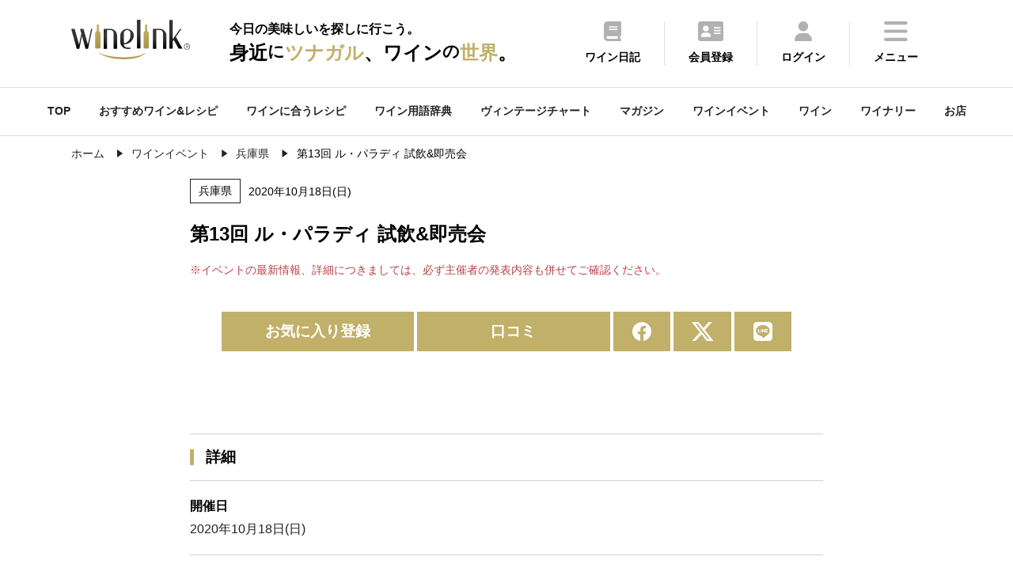

--- FILE ---
content_type: text/html
request_url: https://wine-link.net/event/detail/5303
body_size: 53609
content:
<!DOCTYPE html>
<html lang="ja">
<head>
<meta charset="utf-8">
<title>第13回 ル・パラディ 試飲&amp;即売会 - ワインリンク</title>
<meta name="description" content="第13回 ル・パラディ 試飲&amp;即売会ワインイベントです。開催場所はル・パラディ
兵庫県西宮市甲子園口4-19-12で行われます。">
<meta name="keywords" content="スパークリングワイン,シャンパン,ワインイベント詳細,ワイン,ワインリンク,ワインショップ,ワインバー,試飲会">
<meta property="og:title" content="第13回 ル・パラディ 試飲&amp;即売会 - ワインリンク">
<meta property="og:type" content="article">
<meta property="og:url" content="https://wine-link.net/event/detail/5303">
<meta property="og:image" content="https://wine-link.net/cache/images/common/00/00/00.600x600.cut.png">
<meta property="og:site_name" content="ワインリンク【Wine-Link】">
<meta property="fb:app_id" content="237758306334674">
<meta property="og:description" content="第13回 ル・パラディ 試飲&amp;即売会ワインイベントです。開催場所はル・パラディ
兵庫県西宮市甲子園口4-19-12で行われます。">
<link rel="canonical" href="https://wine-link.net/event/detail/5303" />
<meta name="viewport" content="width=device-width, initial-scale=1.0, maximum-scale=1, user-scalable=0" />
<link rel="shortcut icon" href="/favicon.ico">
<link type="text/css" href="/static/v4/css/common.css?20250711" rel="stylesheet" />
<link rel="stylesheet" href="https://fonts.googleapis.com/css2?family=Material+Symbols+Outlined:opsz,wght,FILL,GRAD@48,400,0,0" />
<link rel="stylesheet" type="text/css" href="https://cdnjs.cloudflare.com/ajax/libs/slick-carousel/1.9.0/slick.css">
<link rel="stylesheet" type="text/css" href="https://cdnjs.cloudflare.com/ajax/libs/slick-carousel/1.9.0/slick-theme.css">
<link rel="stylesheet" href="https://cdnjs.cloudflare.com/ajax/libs/simplebar/6.2.4/simplebar.min.css" integrity="sha512-rptDreZF629VL73El0GaBEH9tlYEKDJFUr+ysb+9whgSGbwYfGGA61dVtQFL0qC8/SZv/EQFW5JtwEFf+8zKYg==" crossorigin="anonymous" referrerpolicy="no-referrer" />
<link type="text/css" href="/static/v4/css/add.css" rel="stylesheet" />

<script defer src="/static/v4/js/fav.js"></script>
<!-- Google tag (gtag.js) -->
<script async src="https://www.googletagmanager.com/gtag/js?id=G-ECBPZ8W817"></script>
<script>
  window.dataLayer = window.dataLayer || [];
  function gtag(){dataLayer.push(arguments);}
  gtag('js', new Date());

  gtag('config', 'G-ECBPZ8W817');
</script>
<link rel="stylesheet" type="text/css" href="https://cdnjs.cloudflare.com/ajax/libs/remodal/1.0.5/remodal.min.css">
<link rel="stylesheet" type="text/css" href="https://cdnjs.cloudflare.com/ajax/libs/remodal/1.0.5/remodal-default-theme.min.css">
</head>
<body>
<div class="top_cont_header">
	<header>
		<div class="active_her">
			<div class="header_inr">
				<div class="logo">
					
					<a href="https://wine-link.net/"><img src="/static/v3/images/logo.svg" alt="ワインリンク【Wine-Link】-ワインをもっと身近に楽しく"></a>
					
					<span class="catch"><span>今日の美味しいを探しに行こう。</span><span>身近<span class="ds">に</span><span class="dc">ツナガル</span>、ワイン<span class="ds">の</span><span class="dc">世界</span>。</span></span></div>
			</div>
			<div class="menu">
				<ul>
					<li><a href="https://wine-link.net/diary/"><img src="/static/v3/images/icon/common/header_diary.svg"><p>ワイン日記</p></a></li>
					
					<li><a href="https://wine-link.net/register/"><img src="/static/v3/images/icon/common/header_register.svg"><p>会員登録</p></i></a></li>
					<li><a href="https://wine-link.net/mypage/"><img src="/static/v3/images/icon/common/header_login.svg"><p>ログイン</p></a></li>
					
					<li class="hamburger"><a><img src="/static/v3/images/icon/common/header_menu.svg"><p>メニュー</p></a></li>
				</ul>
			</div>
		</div>
		<div class="menu_inr ">
			<div class="title"><p class="en">Me<span>n</span>u</p><p>メニュー</p></div>
			<div class="pc_nav">
				<div class="nav_cont">
					<p class="title">コンテンツ</p>
					<ul>
						<li><a href="https://wine-link.net/mypage/diary/register/">ワイン日記</a></li>
						<li><a href="https://wine-link.net/mypage/diary/register/?pairing=1">ペアリング日記</a></li>
						<li><a href="https://wine-link.net/ranking/">ランキング</a></li>
						<li><a href="https://wine-link.net/recommend/">おすすめワイン＆レシピ</a></li>
						<li><a href="https://wine-link.net/dictionary/">ワイン用語辞典</a></li>
						<li><a href="https://wine-link.net/vintage/">ヴィンテージチャート</a></li>
						<li><a href="https://wine-link.net/magazine/">マガジン</a></li>
						<li><a href="https://wine-link.net/event/">ワインイベント</a></li>
						<li><a href="https://wine-link.net/campaign/">キャンペーン</a></li>
						<li><a href="https://wine-link.net/info/">ニュース</a></li>
						<li><a href="https://wine-link.net/info/voice/">口コミ</a></li>
					</ul>
				</div>
				<div class="nav_cont">
					<p class="title">探す</p>
					<ul>
						<li><a href="https://wine-link.net/recipe/">ワインに合うレシピ(料理・おつまみ)</a></li>
						<li><a href="https://wine-link.net/search/wine/">ワイン</a></li>
						<li><a href="https://wine-link.net/search/winery/">ワイナリー</a></li>
						<li><a href="https://wine-link.net/shop/search/">お店</a></li>
					</ul>
					<p class="title column2">会員サービス</p>
					<ul>
					
						<li><a href="https://wine-link.net/mypage/">ログイン</a></li>
						<li><a href="https://wine-link.net/register/">会員登録</a></li>
					
					</ul>
				</div>
				<div class="nav_cont">
					<p class="title">販売店の方</p>
					<ul>
						<li><a href="https://wine-link.net/manage/">管理ページ</a></li>
						<li><a href="https://wine-link.net/contact/form/6">店舗新規登録</a></li>
					</ul>
				</div>
				<div class="nav_cont">
					<p class="title">その他</p>
					<div class="row2">
						<ul>
							<li><a href="https://wine-link.net/">トップページ</a></li>
							<li><a href="https://wine-link.net/concept/">コンセプト</a></li>
							<li><a href="https://wine-link.net/faq/">FAQ</a></li>
							<li><a href="https://wine-link.net/spec/">推薦環境</a></li>
							<li><a href="https://wine-link.net/support/systopics">システム更新履歴</a></li>
							<li><a href="https://wine-link.net/contact/">お問い合せ</a></li>
						</ul>
						<ul>
							<li><a href="https://wine-link.net/support/company">運営</a></li>
							<li><a href="https://wine-link.net/support/rule">プライバシーポリシー</a></li>
							<li><a href="https://wine-link.net/static/file/devicelist.pdf">アプリカメラ機能<br> /動作確認端末一覧</a></li>
							<li><a href="https://wine-link.net/support/sitemap">サイトマップ</a></li>
						</ul>
					</div>
				</div>
			</div>
			<div class="sp_nav" data-simplebar data-simplebar-auto-hide="false">
				<div class="nav_cont">
					<ul>
						<li><a href="https://wine-link.net/">TOP</a></li>
						<li><a href="https://wine-link.net/mypage/">ワイン日記</a></li>
						<li><a href="https://wine-link.net/recipe/">ワインに合うレシピを探す</a></li>
						<li><a href="https://wine-link.net/recommend/">おすすめワイン＆レシピ</a></li>
						<li><a href="https://wine-link.net/ranking/">ランキング</a></li>
						<li><a href="https://wine-link.net/dictionary/">ワイン用語辞典</a></li>
						<li><a href="https://wine-link.net/vintage/">ヴィンテージチャート</a></li>
						<li><a href="https://wine-link.net/magazine/">マガジン</a></li>
						<li><a href="https://wine-link.net/event/">ワインイベント</a></li>
						<li><a href="https://wine-link.net/search/wine/">ワインを探す</a></li>
						<li><a href="https://wine-link.net/search/winery/">ワイナリーを探す</a></li>
						<li><a href="https://wine-link.net/shop/search/">お店を探す</a></li>
						<li><a href="https://wine-link.net/campaign/">キャンペーン</a></li>
						<li><a href="https://wine-link.net/info/">ニュース</a></li>
						<li><a href="https://wine-link.net/info/voice/">口コミ</a></li>
					
						<li><a href="https://wine-link.net/mypage/">ログイン</a></li>
						<li><a href="https://wine-link.net/register/">会員登録</a></li>
					
					</ul>
				</div>
			</div>
			<div class="sns_inr">
				<div class="sns_btn"><a href="https://www.facebook.com/winelink.net" target="_blank"><img src="/static/v3/images/icon/common/header_facebook.svg"></a></div>
			</div>
			<div class="close pc_cont">
				<img src="/static/v3/images/icon/common/header_close.svg"><span>閉じる</span>
			</div>
			<div class="close sp_cont">
				<img src="/static/v3/images/icon/common/header_close_sp.svg">
			</div>
		</div>
	</header>
</div>
<span class="gap mypage_gap"></span>
<nav>
	<ul class="sub_nav_inner">
		<li><a href="https://wine-link.net/">TOP</a></li>
		<li><a href="https://wine-link.net/recommend/">おすすめワイン&レシピ</a></li>
		<li><a href="https://wine-link.net/recipe/">ワインに合うレシピ</a></li>
		<li><a href="https://wine-link.net/dictionary/">ワイン用語辞典</a></li>
		<li><a href="https://wine-link.net/vintage/">ヴィンテージチャート</a></li>
		<li><a href="https://wine-link.net/magazine/">マガジン</a></li>
		<li><a href="https://wine-link.net/event/">ワインイベント</a></li>
		<li><a href="https://wine-link.net/search/wine/">ワイン</a></li>
		<li><a href="https://wine-link.net/search/winery/">ワイナリー</a></li>
		<li><a href="https://wine-link.net/shop/search/">お店</a></li>
	</ul>
</nav>

<div class="common_inner pan">
	<ul class="List" itemscope itemtype="http://schema.org/BreadcrumbList">
		<li class="List-Item" itemprop="itemListElement" itemscope itemtype="http://schema.org/ListItem">
			<a href="/" itemprop="item" class="List-Item-Link">
				<span itemprop="name">ホーム</span>
			</a>
			<meta itemprop="position" content="1" />
		</li>
        <li class="List-Item" itemprop="itemListElement" itemscope itemtype="http://schema.org/ListItem">
			<a href="/event/" itemprop="item" class="List-Item-Link">
				<span itemprop="name">ワインイベント</span>
			</a>
			<meta itemprop="position" content="2" />
		</li>
        <li class="List-Item" itemprop="itemListElement" itemscope itemtype="http://schema.org/ListItem">
			<a href="/event/result?pref_cd=28" itemprop="item" class="List-Item-Link">
				<span itemprop="name">兵庫県</span>
			</a>
			<meta itemprop="position" content="3" />
		</li>
		<li class="List-Item" itemprop="itemListElement" itemscope itemtype="http://schema.org/ListItem">
			<span itemprop="name">第13回 ル・パラディ 試飲&amp;即売会</span>
			<meta itemprop="position" content="4" />
		</li>
	</ul>
</div>
<main class="sub container">
<article class="cont_block">
    <section class="event common_inner_narrow cont_block">
        <dl class="detail">
            <dt>
                <div class="date">
                    
                    <span>兵庫県</span>
                    
                    
                    <p class="time">
                        
                            
                                2020年10月18日(日)
                            
                        
                    </p>
                </div>
                <h1>第13回 ル・パラディ 試飲&amp;即売会</h1>
                <p class="sub_title im_txt">※イベントの最新情報、詳細につきましては、必ず主催者の発表内容も併せてご確認ください。</p>
                
                <div class="sns_cont">
                    <ul>
                        <li id="bookmark_button">
                            
                                <a href="#favo" class="please-login-btn" class="m10">お気に入り登録</a>
                            
                        </li>
                        <li><a href="/event/detail/5303/voice/">口コミ</a></li>
                        <li><a href="https://www.facebook.com/share.php?u=https://wine-link.net/event/detail/5303" target="_blank"><img src="/static/v3/images/icon/common/sns_facebook.svg"></a></li>
                        <li><a href="https://twitter.com/share?url=https://wine-link.net/event/detail/5303&text=第13回 ル・パラディ 試飲&amp;即売会" target="_blank"><img src="/static/v3/images/icon/common/sns_x.svg"></a></li>
                        <li><a href="https://social-plugins.line.me/lineit/share?url=https://wine-link.net/event/detail/5303" target="_blank"><img src="/static/v3/images/icon/common/sns_line.svg"></a></li>
                    </ul>
                </div>
            </dt>
            <dt class="detail_txt">
                <p><br />
</p>
            </dt>
        </dl>
    </section>
    <section class="event_detail common_inner_narrow cont_block">
        <h2 class="title">詳細</h2>
        <ul>
            
            
                
                <li><dl><dt class="title"><h3>開催日</h3></dt><dt class="txt"><p>2020年10月18日(日)</p></dt></dl></li>
                
            
            
            <li><dl><dt class="title"><h3>開催時間</h3></dt><dt class="txt"><p>14:00～18:00<br />
</p></dt></dl></li>
            
            
            <li><dl><dt class="title"><h3>開催場所</h3></dt><dt class="txt"><p>ル・パラディ<br />
兵庫県西宮市甲子園口4-19-12<br />
</p></dt></dl></li>
            
            
            
            
                
            
            
            
            
            
            <li>
                <dl>
                    <dt class="title"><h3>詳細</h3></dt>
                    <dt class="txt">
                    <div class="btn_area">
                        
                            <a href="http://leparadis-wine.jp/post-1134/" target="_blank">詳細はこちら</a>
                        
                    </div>
                    </dt>
                </dl>
            </li>
            
        </ul>
    </section>
    
    

    <section class="event common_inner_narrow cont_block comment_area" id="comment">
        <h2 class="title">口コミ</h2>
        <div class="comment">
            <ul>
                
            </ul>
        </div>
        <div class="btn_area">
            <a href="/event/detail/5303/voice/">口コミする</a>
            <div class="comment_more"><p>もっと見る</p></div>
        </div>
    </section>


    <section class="event common_inner_narrow cont_block">
		
        <div class="btn_area">
            
            <a href="https://wine-link.net/event/" class="list list_color">一覧に戻る</a>
        </div>
    </section>

    <section class="common_inner cont_block">
        <div class="dateTime">
            <dl><dt>公開日 :</dt><dd class="datePublished">2020/09/29</dd></dl>
            <dl><dt>更新日 :</dt><dd class="dateModified">2020/09/29</dd></dl>
        </div>
    </section>

    
    <section class="event common_inner cont_block">
        <h2 class="title">関西のおすすめイベント</h2>
        <ul class="event_inr">
            
            <li>
                <a href="https://wine-link.net/event/detail/18411">
                    <dl>
                        <dt>
                            
							<img src="/cache/images/event/93/c1/741c13b98b23c7ddcf14daf73de05f2f320093c1.800x500.apply.jpg" alt="" itemprop="image">
                            
                        </dt>
                        <dd class="detail">
                            <div class="date">
                                
                                    <span>大阪府</span>
                                
                                <p class="time">
                                    
                                        
                                            2026年1月22日(木)  1月23日(金)  1月24日(土)
                                        
                                    
                                </p>
                            </div>
							
                            <p class="title">MY CELLAR NO.4　2026年第1回ブラインドテイスティング 白4種/赤3種 2026/1/22(木)～24(土)</p>
							
                            <p class="sub_title">MY CELLAR NO.4<br />
大阪市浪速区難波中2-7-23 広和ビル4F<br />
南海難波駅から徒歩2分<br />
</p>
                        </dd>
                    </dl>
                </a>
            </li>
            
            <li>
                <a href="https://wine-link.net/event/detail/18661">
                    <dl>
                        <dt>
                            
							<img src="/cache/images/event/1e/56/19e08d3f905ebeb58f834bd3ca62afaeb6741e56.800x500.apply.jpg" alt="" itemprop="image">
                            
                        </dt>
                        <dd class="detail">
                            <div class="date">
                                
                                    <span>大阪府</span>
                                
                                <p class="time">
                                    
                                        
                                            2026年1月24日(土)  1月25日(日)
                                        
                                    
                                </p>
                            </div>
							
                            <p class="title">【産地別1dayセミナー】　シャンパーニュ　～最北の地で生まれる華麗な味わい～</p>
							
                            <p class="sub_title">アカデミー・デュ・ヴァン 大阪校<br />
大阪市北区梅田3-3-45 マルイト西梅田ビルB1<br />
</p>
                        </dd>
                    </dl>
                </a>
            </li>
            
            <li>
                <a href="https://wine-link.net/event/detail/18412">
                    <dl>
                        <dt>
                            
							<img src="/cache/images/event/97/73/372a8ed843db9dda3f9bb63668be45e1aed89773.800x500.apply.jpg" alt="" itemprop="image">
                            
                        </dt>
                        <dd class="detail">
                            <div class="date">
                                
                                    <span>大阪府</span>
                                
                                <p class="time">
                                    
                                        
                                            2026年1月31日(土)
                                        
                                    
                                </p>
                            </div>
							
                            <p class="title">冬の午後、養生のひととき 〜薬膳とワインで芯から整える〜 2026.01.31(土)13:30～</p>
							
                            <p class="sub_title">MY CELLAR NO.4<br />
大阪市浪速区難波中2-7-23 広和ビル4F<br />
南海難波駅から徒歩2分<br />
</p>
                        </dd>
                    </dl>
                </a>
            </li>
            
            <li>
                <a href="https://wine-link.net/event/detail/18301">
                    <dl>
                        <dt>
                            
                            <div class="event_img_dictionary">
                                <span>冬の午後、養生のひととき 〜薬膳とワインで芯から整える〜</span>
                            </div>
                            
                        </dt>
                        <dd class="detail">
                            <div class="date">
                                
                                    <span>大阪府</span>
                                
                                <p class="time">
                                    
                                        
                                            2026年1月31日(土)
                                        
                                    
                                </p>
                            </div>
							
                            <p class="sub_title">開催場所詳細：MY CELLAR NO.4<br />
大阪市浪速区難波中2-7-23 広和ビル4F<br />
南海難波駅から徒歩2分<br />
</p>
                        </dd>
                    </dl>
                </a>
            </li>
            
        </ul>
    </section>
    
    <section class="event common_inner cont_block">
        <h2 class="title">エリア別ワインイベント一覧</h2>
        <div class="all_event">
            <ul>
                
				
					
				<li class="item">
                    <p class="title">北海道エリアイベント一覧<span class="dli-plus"></span></p>
                    <div class="detail">
                
                
				
                <a href="https://wine-link.net/event/result?pref_cd=1">北海道ワインイベント一覧</a>
                
                
				
					
                    </div>
                </li>
					
				<li class="item">
                    <p class="title">東北エリアイベント一覧<span class="dli-plus"></span></p>
                    <div class="detail">
                
                
				
                <a href="https://wine-link.net/event/result?pref_cd=2">青森県ワインイベント一覧</a>
                
                
				
                <a href="https://wine-link.net/event/result?pref_cd=3">岩手県ワインイベント一覧</a>
                
                
				
                <a href="https://wine-link.net/event/result?pref_cd=4">宮城県ワインイベント一覧</a>
                
                
				
                <a href="https://wine-link.net/event/result?pref_cd=5">秋田県ワインイベント一覧</a>
                
                
				
                <a href="https://wine-link.net/event/result?pref_cd=6">山形県ワインイベント一覧</a>
                
                
				
                <a href="https://wine-link.net/event/result?pref_cd=7">福島県ワインイベント一覧</a>
                
                
				
					
                    </div>
                </li>
					
				<li class="item">
                    <p class="title">関東エリアイベント一覧<span class="dli-plus"></span></p>
                    <div class="detail">
                
                
				
                <a href="https://wine-link.net/event/result?pref_cd=8">茨城県ワインイベント一覧</a>
                
                
				
                <a href="https://wine-link.net/event/result?pref_cd=9">栃木県ワインイベント一覧</a>
                
                
				
                <a href="https://wine-link.net/event/result?pref_cd=10">群馬県ワインイベント一覧</a>
                
                
				
                <a href="https://wine-link.net/event/result?pref_cd=11">埼玉県ワインイベント一覧</a>
                
                
				
                <a href="https://wine-link.net/event/result?pref_cd=12">千葉県ワインイベント一覧</a>
                
                
				
                <a href="https://wine-link.net/event/result?pref_cd=13">東京都ワインイベント一覧</a>
                
                
				
                <a href="https://wine-link.net/event/result?pref_cd=14">神奈川県ワインイベント一覧</a>
                
                
				
					
                    </div>
                </li>
					
				<li class="item">
                    <p class="title">中部エリアイベント一覧<span class="dli-plus"></span></p>
                    <div class="detail">
                
                
				
                <a href="https://wine-link.net/event/result?pref_cd=15">新潟県ワインイベント一覧</a>
                
                
				
                <a href="https://wine-link.net/event/result?pref_cd=16">富山県ワインイベント一覧</a>
                
                
				
                <a href="https://wine-link.net/event/result?pref_cd=17">石川県ワインイベント一覧</a>
                
                
				
                <a href="https://wine-link.net/event/result?pref_cd=18">福井県ワインイベント一覧</a>
                
                
				
                <a href="https://wine-link.net/event/result?pref_cd=19">山梨県ワインイベント一覧</a>
                
                
				
                <a href="https://wine-link.net/event/result?pref_cd=20">長野県ワインイベント一覧</a>
                
                
				
                <a href="https://wine-link.net/event/result?pref_cd=21">岐阜県ワインイベント一覧</a>
                
                
				
                <a href="https://wine-link.net/event/result?pref_cd=22">静岡県ワインイベント一覧</a>
                
                
				
                <a href="https://wine-link.net/event/result?pref_cd=23">愛知県ワインイベント一覧</a>
                
                
				
					
                    </div>
                </li>
					
				<li class="item">
                    <p class="title">関西エリアイベント一覧<span class="dli-plus"></span></p>
                    <div class="detail">
                
                
				
                <a href="https://wine-link.net/event/result?pref_cd=24">三重県ワインイベント一覧</a>
                
                
				
                <a href="https://wine-link.net/event/result?pref_cd=25">滋賀県ワインイベント一覧</a>
                
                
				
                <a href="https://wine-link.net/event/result?pref_cd=26">京都府ワインイベント一覧</a>
                
                
				
                <a href="https://wine-link.net/event/result?pref_cd=27">大阪府ワインイベント一覧</a>
                
                
				
                <a href="https://wine-link.net/event/result?pref_cd=28">兵庫県ワインイベント一覧</a>
                
                
				
                <a href="https://wine-link.net/event/result?pref_cd=29">奈良県ワインイベント一覧</a>
                
                
				
                <a href="https://wine-link.net/event/result?pref_cd=30">和歌山県ワインイベント一覧</a>
                
                
				
					
                    </div>
                </li>
					
				<li class="item">
                    <p class="title">中国エリアイベント一覧<span class="dli-plus"></span></p>
                    <div class="detail">
                
                
				
                <a href="https://wine-link.net/event/result?pref_cd=31">鳥取県ワインイベント一覧</a>
                
                
				
                <a href="https://wine-link.net/event/result?pref_cd=32">島根県ワインイベント一覧</a>
                
                
				
                <a href="https://wine-link.net/event/result?pref_cd=33">岡山県ワインイベント一覧</a>
                
                
				
                <a href="https://wine-link.net/event/result?pref_cd=34">広島県ワインイベント一覧</a>
                
                
				
                <a href="https://wine-link.net/event/result?pref_cd=35">山口県ワインイベント一覧</a>
                
                
				
					
                    </div>
                </li>
					
				<li class="item">
                    <p class="title">四国エリアイベント一覧<span class="dli-plus"></span></p>
                    <div class="detail">
                
                
				
                <a href="https://wine-link.net/event/result?pref_cd=36">徳島県ワインイベント一覧</a>
                
                
				
                <a href="https://wine-link.net/event/result?pref_cd=37">香川県ワインイベント一覧</a>
                
                
				
                <a href="https://wine-link.net/event/result?pref_cd=38">愛媛県ワインイベント一覧</a>
                
                
				
                <a href="https://wine-link.net/event/result?pref_cd=39">高知県ワインイベント一覧</a>
                
                
				
					
                    </div>
                </li>
					
				<li class="item">
                    <p class="title">九州・沖縄エリアイベント一覧<span class="dli-plus"></span></p>
                    <div class="detail">
                
                
				
                <a href="https://wine-link.net/event/result?pref_cd=40">福岡県ワインイベント一覧</a>
                
                
				
                <a href="https://wine-link.net/event/result?pref_cd=41">佐賀県ワインイベント一覧</a>
                
                
				
                <a href="https://wine-link.net/event/result?pref_cd=42">長崎県ワインイベント一覧</a>
                
                
				
                <a href="https://wine-link.net/event/result?pref_cd=43">熊本県ワインイベント一覧</a>
                
                
				
                <a href="https://wine-link.net/event/result?pref_cd=44">大分県ワインイベント一覧</a>
                
                
				
                <a href="https://wine-link.net/event/result?pref_cd=45">宮崎県ワインイベント一覧</a>
                
                
				
                <a href="https://wine-link.net/event/result?pref_cd=46">鹿児島県ワインイベント一覧</a>
                
                
				
                <a href="https://wine-link.net/event/result?pref_cd=47">沖縄県ワインイベント一覧</a>
                
                
				
					
                    </div>
                </li>
					
				<li class="item">
                    <p class="title">海外エリアイベント一覧<span class="dli-plus"></span></p>
                    <div class="detail">
                
                
				
                <a href="https://wine-link.net/event/result?pref_cd=48">海外ワインイベント一覧</a>
                
                
				
					
                    </div>
                </li>
					
				<li class="item">
                    <p class="title">オンラインエリアイベント一覧<span class="dli-plus"></span></p>
                    <div class="detail">
                
                
				
                <a href="https://wine-link.net/event/result?pref_cd=99">オンラインワインイベント一覧</a>
                
                
                    </div>
                </li>
            </ul>
        </div>
    </section>
    
<div class="orgmodal result">
        <p>お気に入りに登録しました</p>
        <a href="javascript:void(0)" id="orgmodal-close" class="orgmodal-close">閉じる</a>
</div>

<div id="please-login-modal" class="remodal result unregistered" data-remodal-id="favo">
    <button data-remodal-action="close" class="remodal-close"><img src="/static/v3/images/icon/common/header_close.svg"></button>
    <p>お気に入り登録は「会員限定」サービスです。<br>お手数ですが下記のリンクより<br>「ログイン」もしくは「会員登録」してください。</p>
    <div class="btn_area">
        <a class="return_login" href="https://wine-link.net/login/?path=">ログイン</a>
        <a href="/register/">会員登録</a>
    </div>
</div>

<div class="orgmodal-bg"></div>
<script>
const orgmodal = () => {
    const bg = document.querySelector('.orgmodal-bg')
    const close = document.querySelector('.orgmodal-close')
    bg.addEventListener('click', () => {
        document.body.classList.remove('open-orgmodal')
    })
    close.addEventListener('click', () => {
        document.body.classList.remove('open-orgmodal')
    })
}
function openorgmodal () {
    document.body.classList.add('open-orgmodal')
}
document.addEventListener('DOMContentLoaded', orgmodal)

const init_please_login = () => {
    const link = $('.return_login');
    let url = location.pathname;
    link.attr('href', link.attr('href') + url);
}
document.addEventListener('DOMContentLoaded', init_please_login)

</script>
</article>
<div class="cont_block">
    
<aside class="common_inner common_content">
    <section class="top_cont cont_block">
        <h4>おすすめペアリングレシピまとめ</h4>
        <div class="slider">
            
                
<div class="slick-slide">
<a href="https://wine-link.net/recommend/detail/1056">
<dl>
    <dt>
    
        <img loading="lazy" src="https://wine-link.net/cache/images/recommend/7b/a4/106bc54651db793f4775af696d02ff9306707ba4.800x533.cut.jpg" width="178.5" height="106.25" alt="赤ワインに合う　肉料理10選　【2025】">
    
    </dt>
    <dd>赤ワインに合う　肉料理10選　【2025】</dd>
</dl>
</a>
</div>
            
                
<div class="slick-slide">
<a href="https://wine-link.net/recommend/detail/1034">
<dl>
    <dt>
    
        <img loading="lazy" src="https://wine-link.net/cache/images/recommend/9e/42/85eb4f19739ebc0fe1d3b863034442b294c69e42.800x533.cut.jpg" width="178.5" height="106.25" alt="ワインと楽しむ！　クリスマスにおすすめのメイン料理【2025】">
    
    </dt>
    <dd>ワインと楽しむ！　クリスマスにおすすめのメイン料理【2025】</dd>
</dl>
</a>
</div>
            
                
<div class="slick-slide">
<a href="https://wine-link.net/recommend/detail/1100">
<dl>
    <dt>
    
        <img loading="lazy" src="https://wine-link.net/cache/images/recommend/d0/ae/5499f4c08bdc025789c325aac5ea9221289cd0ae.800x533.cut.jpg" width="178.5" height="106.25" alt=" 年末年始にオススメ！スパークリングワインに合うおつまみ11選【2025】">
    
    </dt>
    <dd> 年末年始にオススメ！スパークリングワインに合うおつまみ11選【2025】</dd>
</dl>
</a>
</div>
            
                
<div class="slick-slide">
<a href="https://wine-link.net/recommend/detail/1033">
<dl>
    <dt>
    
        <img loading="lazy" src="https://wine-link.net/cache/images/recommend/1b/09/ffe7b5b9e8fdcc4b16d274d95e12bf9e82c21b09.800x533.cut.jpg" width="178.5" height="106.25" alt="ワインと楽しむ旬の食材　レンコンのおすすめレシピ　【2025】">
    
    </dt>
    <dd>ワインと楽しむ旬の食材　レンコンのおすすめレシピ　【2025】</dd>
</dl>
</a>
</div>
            
                
<div class="slick-slide">
<a href="https://wine-link.net/recommend/detail/1084">
<dl>
    <dt>
    
        <img loading="lazy" src="https://wine-link.net/cache/images/recommend/06/e1/a4b67c7947bdbae3661d3379fea67c34115b06e1.800x533.cut.jpg" width="178.5" height="106.25" alt="「きのこ」のおつまみでワインを飲もう！【2025】">
    
    </dt>
    <dd>「きのこ」のおつまみでワインを飲もう！【2025】</dd>
</dl>
</a>
</div>
            
        </div>
        <div class="btn_area">
            <a href="/recommend/list?keyword=&recommend_type=2&category=">すべて見る<img src="/static/v3/images/icon/common/arrow.svg"></a>
        </div>
    </section>
    <section class="top_cont cont_block">
        <h4>旬のペアリングレシピ</h4>
        <div class="slider">
            
                
<div class="slick-slide">
<a href="https://wine-link.net/recipe/detail/1948">
<dl>
    <dt><img loading="lazy" src="https://wine-link.net/cache/images/recipe/9c/4e/5f2723d4b53cedf3f09b5e86137a767f4d9e9c4e.800x533.cut.jpg" alt="ジャンボなめこのオープンオムレツ
" width="178.5" height="106.25"></dt>
    <dd>ジャンボなめこのオープンオムレツ
</dd>
</dl>
</a>
</div>
            
                
<div class="slick-slide">
<a href="https://wine-link.net/recipe/detail/1947">
<dl>
    <dt><img loading="lazy" src="https://wine-link.net/cache/images/recipe/33/f4/57e3d0dcffe19a4d2f006869e4d957799ed433f4.800x533.cut.jpg" alt="カリフローレの塩昆布マスタード炒め
" width="178.5" height="106.25"></dt>
    <dd>カリフローレの塩昆布マスタード炒め
</dd>
</dl>
</a>
</div>
            
                
<div class="slick-slide">
<a href="https://wine-link.net/recipe/detail/1946">
<dl>
    <dt><img loading="lazy" src="https://wine-link.net/cache/images/recipe/fd/48/3cd71afd830a3e07825d96bee49cba3cbaeffd48.800x533.cut.jpg" alt="鰆とケールのみぞれ鍋" width="178.5" height="106.25"></dt>
    <dd>鰆とケールのみぞれ鍋</dd>
</dl>
</a>
</div>
            
                
<div class="slick-slide">
<a href="https://wine-link.net/recipe/detail/1945">
<dl>
    <dt><img loading="lazy" src="https://wine-link.net/cache/images/recipe/df/9f/3633de4231ceab9f7db731a800637e8465cadf9f.800x533.cut.jpg" alt="塩豚大根" width="178.5" height="106.25"></dt>
    <dd>塩豚大根</dd>
</dl>
</a>
</div>
            
                
<div class="slick-slide">
<a href="https://wine-link.net/recipe/detail/1152">
<dl>
    <dt><img loading="lazy" src="https://wine-link.net/cache/images/recipe/3c/68/5fd6181e7e6de9b8d3d3471d21194261264b3c68.800x533.cut.jpg" alt="豚スペアリブと金柑の煮込み" width="178.5" height="106.25"></dt>
    <dd>豚スペアリブと金柑の煮込み</dd>
</dl>
</a>
</div>
            
        </div>
        <div class="btn_area">
            <a href="/recipe/in_season">すべて見る<img src="/static/v3/images/icon/common/arrow.svg"></a>
        </div>
    </section>
    <section class="top_cont cont_block">
        <h4>マガジン</h4>
        <div class="slider">
            
                

    
        
    
<div class="slick-slide">
<a href="https://wine-link.net/magazine/detail/2246">
<dl><dt>
    
       
    <img loading="lazy" src="https://wine-link.net/cache/images/paragraph/ee/77/170f091ca50df9a96d71f4c5d6b0a5dc1592ee77.800x533.cut.jpg" width="178.5" height="106.25" alt="ワインクイズ Vol.53 ハンガリー③">
       
    
</dt><dd>ワインクイズ Vol.53 ハンガリー③
</dd></dl></a></div>
            
                

    
        
    
<div class="slick-slide">
<a href="https://wine-link.net/magazine/detail/2245">
<dl><dt>
    
       
    <img loading="lazy" src="https://wine-link.net/cache/images/paragraph/87/54/9ca03a63ca2febd69f570a685a1d9e8669a68754.800x533.cut.jpg" width="178.5" height="106.25" alt="寒い季節に「ちょうどいい」赤ワインの選び方">
       
    
</dt><dd>寒い季節に「ちょうどいい」赤ワインの選び方
</dd></dl></a></div>
            
                

    
        
    
<div class="slick-slide">
<a href="https://wine-link.net/magazine/detail/2244">
<dl><dt>
    
       
    <img loading="lazy" src="https://wine-link.net/cache/images/paragraph/6f/39/9d009cc1974adf0b840f1bfc22c03aecd8156f39.800x533.cut.jpg" width="178.5" height="106.25" alt="ワインクイズ Vol.52　ペアリング ③">
       
    
</dt><dd>ワインクイズ Vol.52　ペアリング ③
</dd></dl></a></div>
            
                

    
        
    
<div class="slick-slide">
<a href="https://wine-link.net/magazine/detail/2243">
<dl><dt>
    
       
    <img loading="lazy" src="https://wine-link.net/cache/images/paragraph/9c/2d/e3b4c1fd96f8983d9318a0b1a062912e67409c2d.800x533.cut.jpg" width="178.5" height="106.25" alt="ワインクイズ Vol.51 ボルドー ④">
       
    
</dt><dd>ワインクイズ Vol.51 ボルドー ④
</dd></dl></a></div>
            
                

    
        
    
<div class="slick-slide">
<a href="https://wine-link.net/magazine/detail/2242">
<dl><dt>
    
       
    <img loading="lazy" src="https://wine-link.net/cache/images/paragraph/d9/12/798f4b92e97f6576a59b2a854a693b21f582d912.800x533.cut.jpg" width="178.5" height="106.25" alt="ワインクイズ Vol.50 ブルゴーニュ　④">
       
    
</dt><dd>ワインクイズ Vol.50 ブルゴーニュ　④
</dd></dl></a></div>
            
        </div>
        <div class="btn_area">
            <a href="/magazine/">すべて見る<img src="/static/v3/images/icon/common/arrow.svg"></a>
        </div>
    </section>
    <section class="top_cont cont_block">
        <h4>新着</h4>
        <div class="slider">
            
            
            

<div class="slick-slide">
<a href="https://wine-link.net/event/detail/18687">
<dl><dt>
    
        
        <img loading="lazy" src="https://wine-link.net/cache/images/event/a9/79/0edd57250211fe1605097565bb349cb641ffa979.800x533.cut.jpg" alt="ソムリエ岡島直樹氏『ワインを楽しむ会』第13回 『春を先取り。ロワール河流域のワイン』">
        
    
</dt><dd>ソムリエ岡島直樹氏『ワインを楽しむ会』第13回 『春を先取り。ロワール河流域のワイン』
</dd></dl></a></div>
            
            
            

<div class="slick-slide">
<a href="https://wine-link.net/event/detail/18686">
<dl><dt>
    
        
        <img loading="lazy" src="https://wine-link.net/cache/images/event/50/74/96c887c560f6b881602f804ddf0e7942b8bd5074.800x533.cut.jpg" alt="スイーツまで楽しむ浅草フレンチとワインのペアリング">
        
    
</dt><dd>スイーツまで楽しむ浅草フレンチとワインのペアリング
</dd></dl></a></div>
            
            
            

<div class="slick-slide">
<a href="https://wine-link.net/event/detail/18685">
<dl><dt>
    
        
        <img loading="lazy" src="https://wine-link.net/cache/images/event/d4/06/091dadfb17eafa2273802d953525e46f2751d406.800x533.cut.jpg" alt="【ソムリエ厳選×飲み放題】初心者から愛好家まで！プロの解説で愉しむ「至福のワイン交流会」〜軽食ビュッフェ付〜">
        
    
</dt><dd>【ソムリエ厳選×飲み放題】初心者から愛好家まで！プロの解説で愉しむ「至福のワイン交流会」〜軽食ビュッフェ付〜
</dd></dl></a></div>
            
            
            

    
        
    
<div class="slick-slide">
<a href="https://wine-link.net/magazine/detail/2246">
<dl><dt>
    
        
        <img loading="lazy" src="https://wine-link.net/cache/images/paragraph/ee/77/170f091ca50df9a96d71f4c5d6b0a5dc1592ee77.800x533.cut.jpg" width="178.5" height="106.25" alt="ワインクイズ Vol.53 ハンガリー③">
        
    
</dt><dd>ワインクイズ Vol.53 ハンガリー③
</dd></dl></a></div>
            
            
            

<div class="slick-slide">
<a href="https://wine-link.net/event/detail/18684">
<dl><dt>
    
        
        <img loading="lazy" src="https://wine-link.net/cache/images/event/17/74/df44797e3ce311e497d0c4bdce784ed812b21774.800x533.cut.png" alt="WINEVADERS京都 2026">
        
    
</dt><dd>WINEVADERS京都 2026
</dd></dl></a></div>
            
        </div>
        <div class="btn_area">
            <a href="/new">すべて見る<img src="/static/v3/images/icon/common/arrow.svg"></a>
        </div>
    </section>
    <section class="top_cont cont_block">
        <h4>ランキング</h4>
        <div class="slider">
            <div class="slick-slide"><a href="#"><dl><dt><img src="/static/v3/images/sample/top_sample04.png"></dt><dd>「かぼちゃ」「さつまいも」のおつまみでワインを飲もう！【2022】</dd></dl></a></div>
            
                

    
<div class="slick-slide">
<a href="https://wine-link.net/recipe/detail/1380">
    <dl>
    <dt>
        
        <img loading="lazy" src="https://wine-link.net/cache/images/recipe/34/ac/a78e3320c50ebd537e9086dcda8795db9fd634ac.800x533.cut.jpg" width="178.5" height="106.25" title="イチゴとブッラータ" />
        
    </dt>
    <dd>イチゴとブッラータ</dd>
</dl>
</a>
</div>
    
            
                

    
<div class="slick-slide">
<a href="https://wine-link.net/recipe/detail/1210">
    <dl>
    <dt>
        
        <img loading="lazy" src="https://wine-link.net/cache/images/recipe/87/b7/34e8205f2a8c5ab2af53625ed3e210a90a8e87b7.800x533.cut.jpg" width="178.5" height="106.25" title="カブと柿と生ハムのマリネ" />
        
    </dt>
    <dd>カブと柿と生ハムのマリネ</dd>
</dl>
</a>
</div>
    
            
                

    
<div class="slick-slide">
<a href="https://wine-link.net/recommend/detail/1056">
    <dl>
    <dt>
    
        <img loading="lazy" src="https://wine-link.net/cache/images/recommend/7b/a4/106bc54651db793f4775af696d02ff9306707ba4.800x533.cut.jpg" width="178.5" height="106.25" title="赤ワインに合う　肉料理10選　【2025】" />
        
    </dt>
    <dd>赤ワインに合う　肉料理10選　【2025】</dd>
</dl>
</a>
</div>
    
            
                

    
<div class="slick-slide">
<a href="https://wine-link.net/recipe/detail/1076">
    <dl>
    <dt>
        
        <img loading="lazy" src="https://wine-link.net/cache/images/recipe/2e/47/de0bda2166ad8e53013fc7e0702cd0dc2c4e2e47.800x533.cut.jpg" width="178.5" height="106.25" title="マグロのカマのオーブン焼き" />
        
    </dt>
    <dd>マグロのカマのオーブン焼き</dd>
</dl>
</a>
</div>
    
            
                

    
<div class="slick-slide">
<a href="https://wine-link.net/recipe/detail/1058">
    <dl>
    <dt>
        
        <img loading="lazy" src="https://wine-link.net/cache/images/recipe/ab/0f/80efd2315f53f5aec43cb06a8e7b38952c3aab0f.800x533.cut.jpg" width="178.5" height="106.25" title="春の七草リゾット" />
        
    </dt>
    <dd>春の七草リゾット</dd>
</dl>
</a>
</div>
    
            
        </div>
        <div class="btn_area">
            <a href="/ranking/">すべて見る<img src="/static/v3/images/icon/common/arrow.svg"></a>
        </div>
    </section>
</aside>
</div>
</main>
<footer class="container">
	<div class="footer_nav common_inner">
		<dl class="nav_cont">
			<dt class="title">コンテンツ</dt>
			<dd>
				<ul>
					<li><a href="/mypage/">ワイン日記</a></li>
					<li><a href="/mypage/diary/register/?pairing=1">ペアリング日記</a></li>
					<li><a href="/ranking/">ランキング</a></li>
					<li><a href="/recommend/">おすすめワイン＆レシピ</a></li>
					<li><a href="/dictionary/">ワイン用語辞典</a></li>
					<li><a href="/vintage/">ヴィンテージチャート</a></li>
					<li><a href="/magazine/">マガジン</a></li>
					<li><a href="/event/">ワインイベント</a></li>
					<li><a href="/campaign/">キャンペーン</a></li>
					<li><a href="/info/">ニュース</a></li>
					<li><a href="/info/voice/">口コミ</a></li>
				</ul>
			</dd>
		</dl>
		<dl class="nav_cont">
			<dt class="title">探す</dt>
			<dd>
				<ul>
					<li><a href="/recipe/">ワインに合うレシピ(料理・おつまみ)</a></li>
					<li><a href="/search/wine/">ワイン</a></li>
					<li><a href="/search/winery/">ワイナリー</a></li>
					<li><a href="/shop/search/">お店</a></li>
				</ul>
			</dd>
		</dl>
		<dl class="nav_cont">
			<dt class="title">会員サービス</dt>
			<dd>
				<ul>
					
					<li><a href="/login/">ログイン</a></li>
					<li><a href="/register/">会員登録</a></li>
					
				</ul>
			</dd>
		</dl>
		<dl class="nav_cont">
			<dt class="title">販売店の方</dt>
			<dd>
				<ul>
					<li><a href="/manage/">管理ページ</a></li>
					<li><a href="/contact/form/6">店舗新規登録</a></li>
				</ul>
			</dd>
		</dl>
		<dl class="nav_cont">
			<dt class="title">その他</dt>
			<dd>
				<ul>
					<li><a href="/">トップページ</a></li>
					<li><a href="/concept/">コンセプト</a></li>
					<li><a href="/faq/">FAQ</a></li>
					<li><a href="/spec/">推薦環境</a></li>
					<li><a href="/support/systopics">システム更新履歴</a></li>
					<li><a href="/contact/">お問い合せ</a></li>
					<li><a href="/support/company">運営</a></li>
					<li><a href="/support/rule">プライバシーポリシー</a></li>
					<li><a href="https://wine-link.net/static/file/devicelist.pdf">アプリカメラ機能<br> /動作確認端末一覧</a></li>
					<li><a href="/support/sitemap">サイトマップ</a></li>
				</ul>
			</dd>
		</dl>
	</div>
	<div class="sns_inr">
		<div class="sns_btn"><a href="https://www.facebook.com/winelink.net" target="_blank"><img src="/static/v3/images/icon/common/footer_facebook.svg"></div>
	</div>
</footer>
<div class="copy">
	<dl>
		<dt><small>Copyright © Wine-Link All Rights Reserved.</small></dt>
		<dt><p>20歳未満の者の飲酒、飲酒運転は法律で禁止されています。<br>妊娠中や授乳期の飲酒はやめましょう。</p></dt>
	</dl>
</div>


<script type="text/javascript" src="https://code.jquery.com/jquery-3.1.0.min.js"></script>
<script>
	function toggleMenu(){
		$('header').toggleClass('active'),
		$('html').toggleClass('active');
	}
	$(".hamburger").on("click", toggleMenu);

	$(".close").on("click", function(){
		$('header').removeClass('active'),
		$('html').removeClass('active');
	});
</script>

<script src="https://ajax.googleapis.com/ajax/libs/jquery/3.6.1/jquery.min.js"></script>
<script src="https://cdnjs.cloudflare.com/ajax/libs/slick-carousel/1.9.0/slick.min.js"></script>
<script>
$(function(){
	function sliderSetting(){
	    var width = $(window).width();
	    if(width <= 700){
	        $('.key_slider').not('.slick-initialized').slick({
	            arrows:true,
	            infinite: false,
	            dots:true,
	            slidesToShow: 1.05,
	            slidesToScroll: 1,
	        });
	    } else {
	        $('.slide.slick-initialized').slick('unslick');
	    }
	}
	sliderSetting();
	$(window).resize(function(){
	    sliderSetting();
	});
});
$('.slider').slick({
		slidesToShow: 4,
		slidesToScroll: 4,
        infinite: false,
		swipe: true,
		prevArrow: '<div class="slick-prev"></div>',
		nextArrow: '<div class="slick-next"></div>',
		responsive: [{
			breakpoint: 700,
			settings: {
				slidesToShow: 2.5,
				slidesToScroll: 2,
			}
		}]
	});

	$(function() {
  var $win = $(window),
      $header = $('.top_cont_header'),
      animationClass = 'is-animation';

  $win.on('load scroll', function() {
    var value = $(this).scrollTop();
    if ( value > 60 ) {
      $header.addClass('is-animation');
    } else {
      $header.removeClass('is-animation');
    }
  });
  });

const autoimageclass = () => {
    const imgs = document.querySelectorAll('img')
    imgs.forEach((img, i) => {
        if ( img.src.match(/https:\/\/koubou.mottox.co.jp/) ) {
            img.classList.add('mottox-wine-image')
        }
    })
}
document.addEventListener('DOMContentLoaded', autoimageclass)
</script>

<script src="https://cdnjs.cloudflare.com/ajax/libs/simplebar/6.2.4/simplebar.min.js" integrity="sha512-K//QeDiscFFAs5yljnbZCuoAmzv5KdtVY0W70WLQZ+BFCxi4PotspvxZwpaGJOao2l4oIQhgsHX5tHxyRe+YYw==" crossorigin="anonymous" referrerpolicy="no-referrer"></script>
<script defer src="/static/v3/js/ga.js"></script>
<script defer src="/static/v3/js/meta.js"></script>
<script defer src="/static/v4/js/add.js"></script>

<script type="text/javascript" src="https://cdnjs.cloudflare.com/ajax/libs/remodal/1.0.5/remodal.min.js"></script>
<script>
    $(".item .title").on("click", function(){
        $(this).next().slideToggle(200);
        $(this).parent().toggleClass('active');
	});
</script>

<script type="application/ld+json">
{
	"@context": "http://schema.org",
	"@type": "Event",
    "name": "第13回 ル・パラディ 試飲&amp;即売会",
    "startDate": "2020-10-18",
    
        
    "endDate": "2020-10-18",
        
    
    
    "eventAttendanceMode": "https://schema.org/OnlineEventAttendanceMode",
    
    "eventStatus": "https://schema.org/EventScheduled",
    "location": {
        
        "@type": "Place",
        
        "name": "ル・パラディ兵庫県西宮市甲子園口4-19-12",
        "address": {
            "@type": "PostalAddress",
            "name": "ル・パラディ兵庫県西宮市甲子園口4-19-12"
        }
        
        
    },
	"mainEntityOfPage":{
		"@type": "WebPage",
		"@id":   "https://wine-link.net/event/detail/5303"
	},
	"headline": "第13回 ル・パラディ 試飲&amp;即売会 - ワインリンク",
	
	"datePublished": "2020-09-29T16:39:23+09:00",
	"dateModified": "2020-09-29T16:39:24+09:00",
	"author": {
	  "@type": "Organization",
	  "name": "ワインリンク"
	},
	"publisher": {
		"@type": "Organization",
		"name": "ワインリンク",
		"url": "https://wine-link.net/",
		"logo": {
			"@type": "ImageObject",
			"url": "https://wine-link.net/static/v3/images/common/logo.png",
			"width": 508,
			"height": 184
		}
	},
	"description": "第13回 ル・パラディ 試飲&amp;即売会ワインイベントです。開催場所はル・パラディ
兵庫県西宮市甲子園口4-19-12
で行われます。"
}
</script>

</body>
</html>

--- FILE ---
content_type: text/css
request_url: https://wine-link.net/static/v4/css/add.css
body_size: 1378
content:
.-uploading .thum a span {
    display: none !important;
}
.-uploading .thum a::after {
    content: "...アップロード中";
}

.loader > div,
.loader > div:after {
  border-radius: 50%;
  width: 10em;
  height: 10em;
}
.loader > div {
  margin: 60px auto;
  font-size: 10px;
  position: relative;
  text-indent: -9999em;
  border-top: 1.1em solid rgba(255, 255, 255, 0.2);
  border-right: 1.1em solid rgba(255, 255, 255, 0.2);
  border-bottom: 1.1em solid rgba(255, 255, 255, 0.2);
  border-left: 1.1em solid #ffffff;
  -webkit-transform: translateZ(0);
  -ms-transform: translateZ(0);
  transform: translateZ(0);
  -webkit-animation: load8 1.1s infinite linear;
  animation: load8 1.1s infinite linear;
  position: absolute;
  z-index: 1000;
  top: 0;
  left: 0;
  right: 0;
  bottom: 0;
  margin: auto;
}
.loader {
    position: fixed;
    z-index: 1000;
    top: 0;
    left: 0;
    right: 0;
    bottom: 0;
    margin: auto;
    width: 100vw;
    height: 100vh;
    background: rgba(0, 0, 0, 0.2);
}
@-webkit-keyframes load8 {
  0% {
    -webkit-transform: rotate(0deg);
    transform: rotate(0deg);
  }
  100% {
    -webkit-transform: rotate(360deg);
    transform: rotate(360deg);
  }
}
@keyframes load8 {
  0% {
    -webkit-transform: rotate(0deg);
    transform: rotate(0deg);
  }
  100% {
    -webkit-transform: rotate(360deg);
    transform: rotate(360deg);
  }
}

--- FILE ---
content_type: image/svg+xml
request_url: https://wine-link.net/static/v3/images/icon/common/sns_x.svg
body_size: 340
content:
<svg xmlns="http://www.w3.org/2000/svg" width="19.913" height="18" viewBox="0 0 19.913 18">
  <path id="x-twitter-brands-solid" d="M42.481,48h3.055l-6.672,7.624L46.713,66H40.568l-4.816-6.291L30.249,66H27.189l7.135-8.156L26.8,48h6.3l4.349,5.75ZM41.408,64.174H43.1L32.178,49.731H30.361Z" transform="translate(-26.8 -48)" fill="#fff"/>
</svg>
